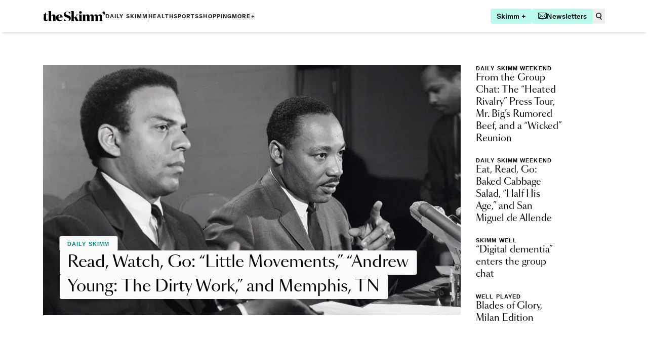

--- FILE ---
content_type: text/html; charset=utf-8
request_url: https://www.theskimm.com/
body_size: 16041
content:
<!DOCTYPE html><html lang="en"><head><meta charSet="utf-8" data-next-head=""/><meta name="viewport" content="width=device-width" data-next-head=""/><title data-next-head="">theSkimm - Your go-to for the info and tools you need to live your smartest life. | theSkimm</title><meta name="robots" content="index,follow" data-next-head=""/><meta name="description" content="theSkimm makes it easier to live smarter. Get all the info you need from AM to PM, wherever you are." data-next-head=""/><meta name="theme-color" content="#00b2a9" data-next-head=""/><meta name="twitter:card" content="summary_large_image" data-next-head=""/><meta name="twitter:site" content="@theskimm" data-next-head=""/><meta name="twitter:creator" content="@theskimm" data-next-head=""/><meta property="og:title" content="theSkimm - Your go-to for the info and tools you need to live your smartest life." data-next-head=""/><meta property="og:description" content="theSkimm makes it easier to live smarter. Join the millions who wake up with us every morning." data-next-head=""/><meta property="og:url" content="https://www.theskimm.com" data-next-head=""/><meta property="og:type" content="website" data-next-head=""/><meta property="og:image" content="https://asset.theskimm.com/4uMG6vf1W9BeMAFNoWaix8/d6d0ad6663e01c26b770e8e2c0918685/theSkimmShare_2.png?w=1200" data-next-head=""/><meta property="og:locale" content="en_US" data-next-head=""/><meta property="og:site_name" content="theSkimm" data-next-head=""/><link rel="canonical" href="https://www.theskimm.com" data-next-head=""/><script type="application/ld+json" data-next-head="">{"@context":"https://schema.org","@type":"WebSite","url":"https://www.theskimm.com","potentialAction":[{"@type":"SearchAction","target":"https://www.theskimm.com/search?searchTerm={search_term_string}","query-input":"required name=search_term_string"}]}</script><script type="application/ld+json" data-next-head="">{"@context":"https://schema.org","@type":"Organization","url":"https://www.theskimm.com","name":"theSkimm","logo":"https://asset.theskimm.com/4uMG6vf1W9BeMAFNoWaix8/d6d0ad6663e01c26b770e8e2c0918685/theSkimmShare_2.png"}</script><link rel="preload" as="image" imageSrcSet="/_next/image?url=https%3A%2F%2Fasset.theskimm.com%2F5IXJqPQVvjWaegvwycFs8%2Fd246f72ab7b5eed555f7f9550b4c1b08%2Fimage.png&amp;w=640&amp;q=75 640w, /_next/image?url=https%3A%2F%2Fasset.theskimm.com%2F5IXJqPQVvjWaegvwycFs8%2Fd246f72ab7b5eed555f7f9550b4c1b08%2Fimage.png&amp;w=750&amp;q=75 750w, /_next/image?url=https%3A%2F%2Fasset.theskimm.com%2F5IXJqPQVvjWaegvwycFs8%2Fd246f72ab7b5eed555f7f9550b4c1b08%2Fimage.png&amp;w=828&amp;q=75 828w, /_next/image?url=https%3A%2F%2Fasset.theskimm.com%2F5IXJqPQVvjWaegvwycFs8%2Fd246f72ab7b5eed555f7f9550b4c1b08%2Fimage.png&amp;w=1080&amp;q=75 1080w, /_next/image?url=https%3A%2F%2Fasset.theskimm.com%2F5IXJqPQVvjWaegvwycFs8%2Fd246f72ab7b5eed555f7f9550b4c1b08%2Fimage.png&amp;w=1200&amp;q=75 1200w, /_next/image?url=https%3A%2F%2Fasset.theskimm.com%2F5IXJqPQVvjWaegvwycFs8%2Fd246f72ab7b5eed555f7f9550b4c1b08%2Fimage.png&amp;w=1920&amp;q=75 1920w, /_next/image?url=https%3A%2F%2Fasset.theskimm.com%2F5IXJqPQVvjWaegvwycFs8%2Fd246f72ab7b5eed555f7f9550b4c1b08%2Fimage.png&amp;w=2048&amp;q=75 2048w, /_next/image?url=https%3A%2F%2Fasset.theskimm.com%2F5IXJqPQVvjWaegvwycFs8%2Fd246f72ab7b5eed555f7f9550b4c1b08%2Fimage.png&amp;w=3840&amp;q=75 3840w" imageSizes="(max-width: 768px) 100vw, 1000px" data-next-head=""/><link rel="manifest" type="application/json" href="/manifest.json"/><link rel="apple-touch-icon" href="/apple-touch-icon.png"/><link rel="apple-touch-icon" sizes="120x120" href="/apple-touch-icon-120x120.png"/><link rel="apple-touch-icon" sizes="152x152" href="/apple-touch-icon-152x152.png"/><link rel="alternate" type="application/rss+xml" title="RSS Feed for theSkimm.com" href="/rss/feed.xml"/><link rel="preload" href="/_next/static/media/2e18415878ad7694-s.p.woff2" as="font" type="font/woff2" crossorigin="anonymous" data-next-font="size-adjust"/><link rel="preload" href="/_next/static/media/e4f3c7f3cd5e5e30-s.p.woff2" as="font" type="font/woff2" crossorigin="anonymous" data-next-font="size-adjust"/><link rel="preload" href="/_next/static/media/8b689f0960df1c8c-s.p.woff2" as="font" type="font/woff2" crossorigin="anonymous" data-next-font="size-adjust"/><link rel="preload" href="/_next/static/media/5107814654d50901-s.p.woff2" as="font" type="font/woff2" crossorigin="anonymous" data-next-font="size-adjust"/><link rel="preload" href="/_next/static/media/84849c4485983ec0-s.p.woff2" as="font" type="font/woff2" crossorigin="anonymous" data-next-font="size-adjust"/><link rel="preload" href="/_next/static/media/0df063b45b5877b2-s.p.woff2" as="font" type="font/woff2" crossorigin="anonymous" data-next-font="size-adjust"/><link rel="preload" href="/_next/static/media/01750a40dcac25fe-s.p.otf" as="font" type="font/otf" crossorigin="anonymous" data-next-font="size-adjust"/><link rel="preload" href="/_next/static/media/12844369bc17594d-s.p.otf" as="font" type="font/otf" crossorigin="anonymous" data-next-font="size-adjust"/><link rel="preload" href="/_next/static/media/85c8ddbb76573f94-s.p.otf" as="font" type="font/otf" crossorigin="anonymous" data-next-font="size-adjust"/><link rel="preload" href="/_next/static/media/9c39e7d1e378b37a-s.p.otf" as="font" type="font/otf" crossorigin="anonymous" data-next-font="size-adjust"/><link rel="preload" href="/_next/static/media/506dceea7f8cda3d-s.p.otf" as="font" type="font/otf" crossorigin="anonymous" data-next-font="size-adjust"/><link rel="preload" href="/_next/static/media/f8d649038e90d19f-s.p.otf" as="font" type="font/otf" crossorigin="anonymous" data-next-font="size-adjust"/><link rel="preload" href="/_next/static/media/ea1bcae48f3f7eba-s.p.otf" as="font" type="font/otf" crossorigin="anonymous" data-next-font="size-adjust"/><script id="error-suppression" data-nscript="beforeInteractive">
              (function() {
                // Override global error handlers
                const originalOnError = window.onerror;
                window.onerror = function(message, source, lineno, colno, error) {
                  if (message && message.includes('addService')) {
                    return true; // Suppress the error
                  }
                  if (originalOnError) {
                    return originalOnError.apply(this, arguments);
                  }
                  return false;
                };
                
                // Override unhandled rejection handler
                const originalOnUnhandledRejection = window.onunhandledrejection;
                window.onunhandledrejection = function(event) {
                  if (event.reason && event.reason.toString().includes('addService')) {
                    event.preventDefault();
                    return true; // Suppress the error
                  }
                  if (originalOnUnhandledRejection) {
                    return originalOnUnhandledRejection.apply(this, arguments);
                  }
                  return false;
                };
                
                // Override console.error
                const originalConsoleError = console.error;
                console.error = function(...args) {
                  const errorString = args.join(' ');
                  if (errorString.includes('addService')) {
                    return; // Suppress the error
                  }
                  originalConsoleError.apply(console, args);
                };
              })();
            </script><link rel="preload" href="/_next/static/css/98ef60983bcf3add.css" as="style"/><link rel="stylesheet" href="/_next/static/css/98ef60983bcf3add.css" data-n-g=""/><link rel="preload" href="/_next/static/css/f8a688de73b78906.css" as="style"/><link rel="stylesheet" href="/_next/static/css/f8a688de73b78906.css" data-n-p=""/><link rel="preload" href="/_next/static/css/00a2fd69f3af83d4.css" as="style"/><link rel="stylesheet" href="/_next/static/css/00a2fd69f3af83d4.css"/><noscript data-n-css=""></noscript><script defer="" nomodule="" src="/_next/static/chunks/polyfills-42372ed130431b0a.js"></script><script id="aim-script" src="https://cdn.trustedcareaccess.com/libs/js/aim-skimm.js" defer="" data-nscript="beforeInteractive"></script><script defer="" src="/_next/static/chunks/4172.2d5a1219d524abf9.js"></script><script defer="" src="/_next/static/chunks/8762.b543dc3ed600bdce.js"></script><script defer="" src="/_next/static/chunks/8298.25a2d32cb5a8cd9f.js"></script><script defer="" src="/_next/static/chunks/6698.47f79a85a865dec5.js"></script><script defer="" src="/_next/static/chunks/2385-a5bee97a0f15e202.js"></script><script defer="" src="/_next/static/chunks/6024.37f3b50743598f51.js"></script><script src="/_next/static/chunks/webpack-4b340e0506c420ec.js" defer=""></script><script src="/_next/static/chunks/framework-b9fd9bcc3ecde907.js" defer=""></script><script src="/_next/static/chunks/main-a95baf08b1adca85.js" defer=""></script><script src="/_next/static/chunks/pages/_app-3828675488f8cfa4.js" defer=""></script><script src="/_next/static/chunks/2867-97a8914f2452a323.js" defer=""></script><script src="/_next/static/chunks/4587-5a5aac07c13b0203.js" defer=""></script><script src="/_next/static/chunks/2222-be19dff9f587dbfd.js" defer=""></script><script src="/_next/static/chunks/8584-961402380c7a4d6b.js" defer=""></script><script src="/_next/static/chunks/2113-ba0daeba947569f0.js" defer=""></script><script src="/_next/static/chunks/4614-dd93654be8470ef5.js" defer=""></script><script src="/_next/static/chunks/51-5d972f2a7ada16ef.js" defer=""></script><script src="/_next/static/chunks/9091-908681dc574f322d.js" defer=""></script><script src="/_next/static/chunks/6436-f40e1daf966699e5.js" defer=""></script><script src="/_next/static/chunks/3698-1b00dbdf489e1cd9.js" defer=""></script><script src="/_next/static/chunks/7718-77e432157040e155.js" defer=""></script><script src="/_next/static/chunks/7920-12a4d1c81ab6ebf6.js" defer=""></script><script src="/_next/static/chunks/6064-50d9d6891385cf90.js" defer=""></script><script src="/_next/static/chunks/1604-3e54ddae2218b5ec.js" defer=""></script><script src="/_next/static/chunks/pages/index-dab6b36d378ff521.js" defer=""></script><script src="/_next/static/jj3cj2jgN3CReMOpyAFEC/_buildManifest.js" defer=""></script><script src="/_next/static/jj3cj2jgN3CReMOpyAFEC/_ssgManifest.js" defer=""></script></head><body class="overflow-x-hidden overscroll-none"><div id="__next"><div class="theme group/drawer container __variable_368a28 __variable_761c1f __variable_b1af6b" data-nav-drawer-state="closed"><nav data-is-drawer-open="false" class="fixed left-0 z-50 flex min-h-[64px] w-full flex-col items-center bg-white shadow-nav data-[is-drawer-open=true]:h-full data-[is-drawer-open]:n-lg:h-auto"><div data-is-drawer-open="false" class="container w-full overflow-y-auto data-[is-drawer-open=true]:h-full data-[is-drawer-open]:n-lg:h-auto"><div class="sticky top-0 flex min-h-[64px] w-full items-center justify-between bg-white"><div class="flex h-full w-full items-center justify-between gap-24"><a role="link" class="BaseAnchor_clearStyles__PmfxR" href="/"><svg xmlns="http://www.w3.org/2000/svg" width="123" height="20" fill="none" viewBox="0 0 123 20"><path fill="#000000" fill-rule="evenodd" d="M24.684 10.972v5.865h-.005c0 1.736.079 2.079 1.235 2.817v.052H18.79v-.052c1.126-.729 1.205-1.077 1.205-2.812v-5.997c0-1.214-.524-2.188-1.754-2.188-1.308 0-2.25 1.105-2.25 3.472v4.708c0 1.734.078 2.076 1.23 2.813v.052H10.1v-.052c1.126-.73 1.205-1.077 1.205-2.813V2.924c0-1.763-.314-2.263-1.545-2.867V0h6.235v10.104c.654-2.366 2.329-3.682 4.553-3.682 2.827 0 4.135 1.999 4.135 4.55zm-17.062 6.76c1.203 0 1.989-1.053 2.329-2.867l.309.102c-.34 2.527-1.545 5-4.737 5-2.408 0-4.188-1.425-4.162-4.446l.052-8.178H0v-.29c2.695-.578 4.842-2.288 5.784-4.945h.262v4.577h3.926l-.131.658H6.05v8.284c0 1.342.524 2.104 1.57 2.104zM32.504 6.42c-3.743 0-6.858 2.656-6.858 6.785 0 4.288 3.089 6.76 6.83 6.76 2.985 0 5.34-1.605 6.1-4.418l-.184-.08c-.816 1.632-2.203 2.345-3.8 2.345-2.512 0-4.214-1.946-4.214-5.209H38.7c0-3.473-1.989-6.182-6.202-6.182l.005-.001zm0 .444c-1.361 0-2.042 2.078-2.094 5.18h3.795c0-2.944-.21-5.18-1.701-5.18zM48.598 7.97c-2.176-.685-4.057-1.421-4.057-3.551 0-1.815 1.387-2.867 3.14-2.867 2.722 0 4.397 1.973 5.993 4.792h.053l-.104-5.313-.006.005c-.413.34-.887.732-1.564.732-.442 0-.94-.131-1.515-.283-.788-.208-1.721-.454-2.856-.454-4.004 0-6.726 2.188-6.726 5.602 0 3.683 2.643 4.814 5.234 5.656.244.083.487.165.728.245 2.327.779 4.455 1.49 4.455 3.778 0 2.025-1.413 3.125-3.56 3.125-2.59 0-5.234-2.21-6.96-5.577h-.054l.472 6.102c.575-.446 1.126-.762 1.831-.762.46 0 .986.133 1.6.287.859.216 1.887.476 3.139.476 3.768 0 7.013-2.052 7.013-5.76-.001-4.243-3.188-5.257-6.01-6.155l-.246-.078zm27.987-5.39c0 1.419-1.152 2.524-2.67 2.524-1.492 0-2.618-1.103-2.618-2.525s1.126-2.5 2.618-2.5c1.518 0 2.67 1.08 2.67 2.5zm40.165 14.253v-5.865c0-2.551-1.231-4.55-4.057-4.55-2.217 0-3.706 1.306-4.312 3.657-.265-2.11-1.514-3.657-4.001-3.657-2.217 0-3.707 1.307-4.312 3.66-.265-2.111-1.515-3.66-4.003-3.66-2.225 0-3.716 1.314-4.319 3.682-.235-2.13-1.544-3.682-4.004-3.682-2.224 0-3.69 1.314-4.292 3.682V6.681h-6.073v.052c1.23.71 1.387 1.078 1.387 2.867v7.233c0 1.732-.078 2.076-1.22 2.813-1.14-.73-1.221-1.077-1.221-2.813V6.681H65.509v.052c.519.185.864.578.864 1.078.026.447-.235.973-.838 1.553l-2.329 2.235c-.68.657-1.126.762-1.858.762h-.503V0h-6.227v.053c1.23.604 1.544 1.104 1.544 2.867v13.913c0 1.736-.078 2.077-1.203 2.813v.052h7.118v-.052c-1.151-.738-1.23-1.08-1.23-2.813v-3.971h.34c.446 0 .655.184.916.684l2.147 4.286c.392.737.518 1.421.445 1.868h19.984v-.052c-1.151-.738-1.23-1.08-1.23-2.813v-4.71c0-2.367.811-3.472 2.04-3.472 1.23 0 1.598.973 1.598 2.188v5.992c0 1.736-.079 2.077-1.204 2.813v.052h7.119v-.052c-1.126-.738-1.23-1.08-1.23-2.813v-4.708c0-2.367.837-3.472 2.041-3.472 1.23 0 1.622.973 1.622 2.188v5.992c0 1.736-.078 2.077-1.23 2.813v.052h7.146v-.052c-1.152-.738-1.23-1.08-1.23-2.813V11.3c.177-1.797.949-2.643 2.003-2.643 1.23 0 1.622.973 1.622 2.188v5.988c0 1.736-.078 2.077-1.23 2.813v.052h7.15v-.052c-1.151-.738-1.23-1.08-1.23-2.813V11.3c.177-1.797.949-2.643 2.003-2.643 1.23 0 1.623.973 1.623 2.188v5.99c0 1.735-.079 2.076-1.231 2.812v.052h7.146v-.052c-1.148-.736-1.227-1.077-1.227-2.813zm-45.915 2.52c.744-.567.803-1.03.803-2.52V9.595c0-1.721-.146-2.127-1.254-2.789-1.59.521-2.472 1.134-3.517 2.084l-1.492 1.446 3.167 6.1c.59 1.12 1.337 2.216 2.293 2.917z" clip-rule="evenodd"></path><path fill="#000" d="M119.824.657c-1.387 0-2.459.974-2.459 2.368 0 1.562 1.14 2.181 2.182 2.181.532 0 1.037-.16 1.367-.437.036.155.054.313.055.473 0 1.334-1.323 2.291-2.472 2.599l.16.49c2.731-.556 3.963-2.653 3.963-4.514.003-1.675-.997-3.16-2.796-3.16z"></path></svg></a><div class="flex w-full items-center justify-end"><ul data-is-drawer-open="false" class="hidden w-full items-center gap-24 data-[is-drawer-open=false]:n-lg:flex" aria-label="verticals-header"><li class="heading-xs hover:text-warm-teal "><a role="link" class="BaseAnchor_clearStyles__PmfxR" href="/news">Daily Skimm</a></li><div class="h-24 w-[1px] bg-gray-500"></div><li class="heading-xs hover:text-warm-teal "><a role="link" class="BaseAnchor_clearStyles__PmfxR" href="/health">Health</a></li><li class="heading-xs hover:text-warm-teal "><a role="link" class="BaseAnchor_clearStyles__PmfxR" href="/sports">Sports</a></li><li class="heading-xs hover:text-warm-teal "><a role="link" class="BaseAnchor_clearStyles__PmfxR" href="/shopping">Shopping</a></li><button class="heading-xs hover:text-warm-teal" type="button">MORE+</button></ul><div class="flex items-center"><div class="hidden n-lg:flex n-lg:items-center"><div class="flex gap-12"><a target="_blank" class="flex gap-8 rounded bg-highlight-teal px-[12px] py-[8px] transition-colors hover:bg-pop-of-teal" href="https://plus.theskimm.com/skimm-plus-get-ahead-in-life-without-sacrificing-your-time-3-5?utm_source=skimm_web&amp;utm_medium=web"><span class="button-text whitespace-nowrap text-black">Skimm +</span></a><a class="flex gap-8 rounded bg-highlight-teal px-[12px] py-[8px] transition-colors hover:bg-pop-of-teal" href="/newsletters"><svg xmlns="http://www.w3.org/2000/svg" width="17" height="12" viewBox="0 0 17 12"><path fill="#000" d="M15.143.24H1.853c-.427 0-.837.172-1.139.477a1.635 1.635 0 00-.473 1.15v8.267c0 .431.17.845.473 1.15.302.304.712.476 1.14.476h13.289c.427 0 .837-.172 1.14-.477.302-.304.472-.718.472-1.149V1.866c0-.43-.17-.844-.473-1.149a1.608 1.608 0 00-1.14-.477zm0 .457c.23 0 .455.07.646.2l-5.096 5.14a3.095 3.095 0 01-2.195.914c-.823 0-1.612-.329-2.195-.915L1.208.897c.19-.13.416-.199.646-.199h13.289zM.694 10.134V1.866c0-.23.067-.454.194-.645l4.79 4.83-4.749 4.788a1.17 1.17 0 01-.235-.705zm1.16 1.17c-.206 0-.408-.056-.585-.16l4.73-4.77a3.546 3.546 0 002.499 1.033c.935 0 1.833-.371 2.5-1.033l4.729 4.77c-.177.104-.38.16-.585.16H1.853zm14.448-1.17c0 .255-.082.502-.235.705l-4.749-4.788 4.79-4.83c.127.19.194.416.194.645v8.268z"></path><path fill="#000" fill-rule="evenodd" d="M1.856 0h13.288c.494 0 .966.199 1.314.549.347.35.541.824.542 1.317v8.268c0 .493-.195.967-.542 1.317-.348.35-.82.548-1.313.549H1.855c-.493 0-.965-.198-1.313-.549A1.873 1.873 0 010 10.134V1.866C0 1.373.195.9.542.55M1.855 11.52zm0 .023h13.289zm0-.023h13.289v-.217m-14.2-.135a1.373 1.373 0 00.911.352m0-11.52C1.363 0 .89.199.543.549zm13.29.937L1.854.938a.9.9 0 00-.234.03l4.857 4.9a2.85 2.85 0 002.021.843 2.85 2.85 0 002.022-.843l4.859-4.9a.898.898 0 00-.236-.03zM.965 1.641a.934.934 0 00-.027.225v8.268c0 .104.017.207.05.303l4.35-4.386L.967 1.64zM11.66 6.05l4.374-4.41a.93.93 0 01.027.225v8.268a.938.938 0 01-.05.303l-4.35-4.386zm-5.653.658L1.703 11.05a.89.89 0 00.152.013h13.289a.894.894 0 00.152-.013l-4.304-4.34a3.788 3.788 0 01-4.985 0z" clip-rule="evenodd"></path></svg><span class="button-text whitespace-nowrap text-black">Newsletters</span></a><button type="button" class="group" data-is-open="false"><svg xmlns="http://www.w3.org/2000/svg" width="24" height="24" fill="none" viewBox="0 0 24 24"><rect width="24" height="24" fill="#EFF3F2" rx="12" class="hidden group-data-[is-open=true]:block"></rect><path class="fill-gray-800 transition-colors group-data-[is-open=true]:fill-gray-600 group-hover:group-data-[is-open=false]:fill-warm-teal" d="M11.604 16.199c.8 0 1.59-.172 2.317-.504l2.053 2.91a.933.933 0 101.526-1.076l-2.032-2.881a5.6 5.6 0 10-3.863 1.551zm0-9.332a3.733 3.733 0 110 7.466 3.733 3.733 0 010-7.466z"></path></svg></button></div></div><div class="flex n-lg:hidden"><button class="text-xs font-bold uppercase tracking-6 focus:outline-none" type="button">Menu</button></div></div></div></div></div></div></nav><div class="relative pt-64"><div class=""><div class="webpage"><div class="my-64 md:my-32 sm:my-32 md:my-64 sm:my-64 sm:mt-0 " id="component-44RCL93C9fHNx4iPV2qh8U"><div class="grid w-full max-w-[1280px] grid-cols-2 gap-col n-md:grid-cols-6 n-lg:grid-cols-12"><div class="col-span-2 n-md:col-span-6 n-lg:col-span-9"><ul><li><a role="link" class="BaseAnchor_clearStyles__PmfxR" href="/newsletter/daily-skimm/Little-Movements-Andrew-Young-Dirty-Work-Memphis"><div class="relative sm:full-bleed"><div class="relative n-md:w-full"><img alt="Andrew Young and Martin Luther King Jr." width="1920" height="1152" decoding="async" data-nimg="1" class="aspect-[5/3] object-cover" style="color:transparent" sizes="(max-width: 768px) 100vw, 1000px" srcSet="/_next/image?url=https%3A%2F%2Fasset.theskimm.com%2F5IXJqPQVvjWaegvwycFs8%2Fd246f72ab7b5eed555f7f9550b4c1b08%2Fimage.png&amp;w=640&amp;q=75 640w, /_next/image?url=https%3A%2F%2Fasset.theskimm.com%2F5IXJqPQVvjWaegvwycFs8%2Fd246f72ab7b5eed555f7f9550b4c1b08%2Fimage.png&amp;w=750&amp;q=75 750w, /_next/image?url=https%3A%2F%2Fasset.theskimm.com%2F5IXJqPQVvjWaegvwycFs8%2Fd246f72ab7b5eed555f7f9550b4c1b08%2Fimage.png&amp;w=828&amp;q=75 828w, /_next/image?url=https%3A%2F%2Fasset.theskimm.com%2F5IXJqPQVvjWaegvwycFs8%2Fd246f72ab7b5eed555f7f9550b4c1b08%2Fimage.png&amp;w=1080&amp;q=75 1080w, /_next/image?url=https%3A%2F%2Fasset.theskimm.com%2F5IXJqPQVvjWaegvwycFs8%2Fd246f72ab7b5eed555f7f9550b4c1b08%2Fimage.png&amp;w=1200&amp;q=75 1200w, /_next/image?url=https%3A%2F%2Fasset.theskimm.com%2F5IXJqPQVvjWaegvwycFs8%2Fd246f72ab7b5eed555f7f9550b4c1b08%2Fimage.png&amp;w=1920&amp;q=75 1920w, /_next/image?url=https%3A%2F%2Fasset.theskimm.com%2F5IXJqPQVvjWaegvwycFs8%2Fd246f72ab7b5eed555f7f9550b4c1b08%2Fimage.png&amp;w=2048&amp;q=75 2048w, /_next/image?url=https%3A%2F%2Fasset.theskimm.com%2F5IXJqPQVvjWaegvwycFs8%2Fd246f72ab7b5eed555f7f9550b4c1b08%2Fimage.png&amp;w=3840&amp;q=75 3840w" src="/_next/image?url=https%3A%2F%2Fasset.theskimm.com%2F5IXJqPQVvjWaegvwycFs8%2Fd246f72ab7b5eed555f7f9550b4c1b08%2Fimage.png&amp;w=3840&amp;q=75"/></div><div class="absolute bottom-[24px] left-1/2 w-full max-w-[calc(100%-32px)] -translate-x-1/2 data-[is-sponsored=true]:bottom-[56px] children:inline children:rounded children:bg-accent-light children:px-12 children:py-8 n-lg:bottom-32 n-lg:max-w-[calc(100%-64px)] n-lg:data-[is-sponsored=true]:bottom-[64px] n-lg:children:px-16" data-is-sponsored="false"><span class="category absolute left-0 top-0 translate-y-[-95%] text-warm-teal">Daily Skimm</span><h2 class="heading-md font-normal leading-32 n-lg:display-sm n-lg:leading-48" style="box-decoration-break:clone;-webkit-box-decoration-break:clone">Read, Watch, Go: “Little Movements,” “Andrew Young: The Dirty Work,” and Memphis, TN</h2></div></div></a></li></ul></div><div class="col-span-2 n-md:col-span-6 n-lg:col-span-3"><ul class="grid grid-cols-1 gap-24 n-md:grid-cols-2 n-lg:grid-cols-1"><li class="n-lg:[&amp;:nth-child(n+5)]:hidden"><a role="link" class="BaseAnchor_clearStyles__PmfxR" href="/newsletter/daily-skimm/Heated-Rivalry-Hudson-Williams-Connor-Storrie-Chris-Noth-Sarah-Jessica-Parker"><div class="group flex justify-between"><div class="flex w-2/3 flex-col justify-center gap-8"><p class="category">Daily Skimm Weekend</p><h3 class="heading-md group-hover:underline group-hover:underline-offset-1">From the Group Chat: The “Heated Rivalry” Press Tour, Mr. Big’s Rumored Beef, and a “Wicked” Reunion</h3></div><div class="h-64 w-64 self-center"><div class="relative aspect-square n-md:w-full"><img alt="Hudson Williams and Connor Storrie" loading="lazy" decoding="async" data-nimg="fill" class="object-cover" style="position:absolute;height:100%;width:100%;left:0;top:0;right:0;bottom:0;color:transparent" sizes="128px" srcSet="/_next/image?url=https%3A%2F%2Fasset.theskimm.com%2F5obNbRueV6DhyenkQPz7h4%2F8b837c096561e6174bebe5d05b837a01%2FSingle_Image_rounded_5.jpg&amp;w=16&amp;q=75 16w, /_next/image?url=https%3A%2F%2Fasset.theskimm.com%2F5obNbRueV6DhyenkQPz7h4%2F8b837c096561e6174bebe5d05b837a01%2FSingle_Image_rounded_5.jpg&amp;w=32&amp;q=75 32w, /_next/image?url=https%3A%2F%2Fasset.theskimm.com%2F5obNbRueV6DhyenkQPz7h4%2F8b837c096561e6174bebe5d05b837a01%2FSingle_Image_rounded_5.jpg&amp;w=48&amp;q=75 48w, /_next/image?url=https%3A%2F%2Fasset.theskimm.com%2F5obNbRueV6DhyenkQPz7h4%2F8b837c096561e6174bebe5d05b837a01%2FSingle_Image_rounded_5.jpg&amp;w=64&amp;q=75 64w, /_next/image?url=https%3A%2F%2Fasset.theskimm.com%2F5obNbRueV6DhyenkQPz7h4%2F8b837c096561e6174bebe5d05b837a01%2FSingle_Image_rounded_5.jpg&amp;w=96&amp;q=75 96w, /_next/image?url=https%3A%2F%2Fasset.theskimm.com%2F5obNbRueV6DhyenkQPz7h4%2F8b837c096561e6174bebe5d05b837a01%2FSingle_Image_rounded_5.jpg&amp;w=128&amp;q=75 128w, /_next/image?url=https%3A%2F%2Fasset.theskimm.com%2F5obNbRueV6DhyenkQPz7h4%2F8b837c096561e6174bebe5d05b837a01%2FSingle_Image_rounded_5.jpg&amp;w=256&amp;q=75 256w, /_next/image?url=https%3A%2F%2Fasset.theskimm.com%2F5obNbRueV6DhyenkQPz7h4%2F8b837c096561e6174bebe5d05b837a01%2FSingle_Image_rounded_5.jpg&amp;w=384&amp;q=75 384w, /_next/image?url=https%3A%2F%2Fasset.theskimm.com%2F5obNbRueV6DhyenkQPz7h4%2F8b837c096561e6174bebe5d05b837a01%2FSingle_Image_rounded_5.jpg&amp;w=640&amp;q=75 640w, /_next/image?url=https%3A%2F%2Fasset.theskimm.com%2F5obNbRueV6DhyenkQPz7h4%2F8b837c096561e6174bebe5d05b837a01%2FSingle_Image_rounded_5.jpg&amp;w=750&amp;q=75 750w, /_next/image?url=https%3A%2F%2Fasset.theskimm.com%2F5obNbRueV6DhyenkQPz7h4%2F8b837c096561e6174bebe5d05b837a01%2FSingle_Image_rounded_5.jpg&amp;w=828&amp;q=75 828w, /_next/image?url=https%3A%2F%2Fasset.theskimm.com%2F5obNbRueV6DhyenkQPz7h4%2F8b837c096561e6174bebe5d05b837a01%2FSingle_Image_rounded_5.jpg&amp;w=1080&amp;q=75 1080w, /_next/image?url=https%3A%2F%2Fasset.theskimm.com%2F5obNbRueV6DhyenkQPz7h4%2F8b837c096561e6174bebe5d05b837a01%2FSingle_Image_rounded_5.jpg&amp;w=1200&amp;q=75 1200w, /_next/image?url=https%3A%2F%2Fasset.theskimm.com%2F5obNbRueV6DhyenkQPz7h4%2F8b837c096561e6174bebe5d05b837a01%2FSingle_Image_rounded_5.jpg&amp;w=1920&amp;q=75 1920w, /_next/image?url=https%3A%2F%2Fasset.theskimm.com%2F5obNbRueV6DhyenkQPz7h4%2F8b837c096561e6174bebe5d05b837a01%2FSingle_Image_rounded_5.jpg&amp;w=2048&amp;q=75 2048w, /_next/image?url=https%3A%2F%2Fasset.theskimm.com%2F5obNbRueV6DhyenkQPz7h4%2F8b837c096561e6174bebe5d05b837a01%2FSingle_Image_rounded_5.jpg&amp;w=3840&amp;q=75 3840w" src="/_next/image?url=https%3A%2F%2Fasset.theskimm.com%2F5obNbRueV6DhyenkQPz7h4%2F8b837c096561e6174bebe5d05b837a01%2FSingle_Image_rounded_5.jpg&amp;w=3840&amp;q=75"/></div></div></div></a></li><li class="n-lg:[&amp;:nth-child(n+5)]:hidden"><a role="link" class="BaseAnchor_clearStyles__PmfxR" href="/newsletter/daily-skimm/baked-cabbage-salad-half-his-age-san-miguel-de-allende"><div class="group flex justify-between"><div class="flex w-2/3 flex-col justify-center gap-8"><p class="category">Daily Skimm Weekend</p><h3 class="heading-md group-hover:underline group-hover:underline-offset-1">Eat, Read, Go: Baked Cabbage Salad, “Half His Age,” and San Miguel de Allende</h3></div><div class="h-64 w-64 self-center"><div class="relative aspect-square n-md:w-full"><img alt="Justine Doiron&#x27;s Baked Cabbage Salad with Winter Romesco" loading="lazy" decoding="async" data-nimg="fill" class="object-cover" style="position:absolute;height:100%;width:100%;left:0;top:0;right:0;bottom:0;color:transparent" sizes="128px" srcSet="/_next/image?url=https%3A%2F%2Fasset.theskimm.com%2F56RdpCuZY1W4nn1Tph1N41%2F71d4c540730a7e860af3da297a9b0cab%2FImage.png&amp;w=16&amp;q=75 16w, /_next/image?url=https%3A%2F%2Fasset.theskimm.com%2F56RdpCuZY1W4nn1Tph1N41%2F71d4c540730a7e860af3da297a9b0cab%2FImage.png&amp;w=32&amp;q=75 32w, /_next/image?url=https%3A%2F%2Fasset.theskimm.com%2F56RdpCuZY1W4nn1Tph1N41%2F71d4c540730a7e860af3da297a9b0cab%2FImage.png&amp;w=48&amp;q=75 48w, /_next/image?url=https%3A%2F%2Fasset.theskimm.com%2F56RdpCuZY1W4nn1Tph1N41%2F71d4c540730a7e860af3da297a9b0cab%2FImage.png&amp;w=64&amp;q=75 64w, /_next/image?url=https%3A%2F%2Fasset.theskimm.com%2F56RdpCuZY1W4nn1Tph1N41%2F71d4c540730a7e860af3da297a9b0cab%2FImage.png&amp;w=96&amp;q=75 96w, /_next/image?url=https%3A%2F%2Fasset.theskimm.com%2F56RdpCuZY1W4nn1Tph1N41%2F71d4c540730a7e860af3da297a9b0cab%2FImage.png&amp;w=128&amp;q=75 128w, /_next/image?url=https%3A%2F%2Fasset.theskimm.com%2F56RdpCuZY1W4nn1Tph1N41%2F71d4c540730a7e860af3da297a9b0cab%2FImage.png&amp;w=256&amp;q=75 256w, /_next/image?url=https%3A%2F%2Fasset.theskimm.com%2F56RdpCuZY1W4nn1Tph1N41%2F71d4c540730a7e860af3da297a9b0cab%2FImage.png&amp;w=384&amp;q=75 384w, /_next/image?url=https%3A%2F%2Fasset.theskimm.com%2F56RdpCuZY1W4nn1Tph1N41%2F71d4c540730a7e860af3da297a9b0cab%2FImage.png&amp;w=640&amp;q=75 640w, /_next/image?url=https%3A%2F%2Fasset.theskimm.com%2F56RdpCuZY1W4nn1Tph1N41%2F71d4c540730a7e860af3da297a9b0cab%2FImage.png&amp;w=750&amp;q=75 750w, /_next/image?url=https%3A%2F%2Fasset.theskimm.com%2F56RdpCuZY1W4nn1Tph1N41%2F71d4c540730a7e860af3da297a9b0cab%2FImage.png&amp;w=828&amp;q=75 828w, /_next/image?url=https%3A%2F%2Fasset.theskimm.com%2F56RdpCuZY1W4nn1Tph1N41%2F71d4c540730a7e860af3da297a9b0cab%2FImage.png&amp;w=1080&amp;q=75 1080w, /_next/image?url=https%3A%2F%2Fasset.theskimm.com%2F56RdpCuZY1W4nn1Tph1N41%2F71d4c540730a7e860af3da297a9b0cab%2FImage.png&amp;w=1200&amp;q=75 1200w, /_next/image?url=https%3A%2F%2Fasset.theskimm.com%2F56RdpCuZY1W4nn1Tph1N41%2F71d4c540730a7e860af3da297a9b0cab%2FImage.png&amp;w=1920&amp;q=75 1920w, /_next/image?url=https%3A%2F%2Fasset.theskimm.com%2F56RdpCuZY1W4nn1Tph1N41%2F71d4c540730a7e860af3da297a9b0cab%2FImage.png&amp;w=2048&amp;q=75 2048w, /_next/image?url=https%3A%2F%2Fasset.theskimm.com%2F56RdpCuZY1W4nn1Tph1N41%2F71d4c540730a7e860af3da297a9b0cab%2FImage.png&amp;w=3840&amp;q=75 3840w" src="/_next/image?url=https%3A%2F%2Fasset.theskimm.com%2F56RdpCuZY1W4nn1Tph1N41%2F71d4c540730a7e860af3da297a9b0cab%2FImage.png&amp;w=3840&amp;q=75"/></div></div></div></a></li><li class="n-lg:[&amp;:nth-child(n+5)]:hidden"><a role="link" class="BaseAnchor_clearStyles__PmfxR" href="/newsletter/skimm-well/digital-dementia-AI-health"><div class="group flex justify-between"><div class="flex w-2/3 flex-col justify-center gap-8"><p class="category">Skimm Well</p><h3 class="heading-md group-hover:underline group-hover:underline-offset-1">“Digital dementia” enters the group chat </h3></div><div class="h-64 w-64 self-center"><div class="relative aspect-square n-md:w-full"><img alt="lettuce" loading="lazy" decoding="async" data-nimg="fill" class="object-cover" style="position:absolute;height:100%;width:100%;left:0;top:0;right:0;bottom:0;color:transparent" sizes="128px" srcSet="/_next/image?url=https%3A%2F%2Fasset.theskimm.com%2F3dnpkRCk4tk4brf0dgfhkv%2Fe076a6290f2e71af1a2f90aca7998bf6%2F1.14_Header.jpg&amp;w=16&amp;q=75 16w, /_next/image?url=https%3A%2F%2Fasset.theskimm.com%2F3dnpkRCk4tk4brf0dgfhkv%2Fe076a6290f2e71af1a2f90aca7998bf6%2F1.14_Header.jpg&amp;w=32&amp;q=75 32w, /_next/image?url=https%3A%2F%2Fasset.theskimm.com%2F3dnpkRCk4tk4brf0dgfhkv%2Fe076a6290f2e71af1a2f90aca7998bf6%2F1.14_Header.jpg&amp;w=48&amp;q=75 48w, /_next/image?url=https%3A%2F%2Fasset.theskimm.com%2F3dnpkRCk4tk4brf0dgfhkv%2Fe076a6290f2e71af1a2f90aca7998bf6%2F1.14_Header.jpg&amp;w=64&amp;q=75 64w, /_next/image?url=https%3A%2F%2Fasset.theskimm.com%2F3dnpkRCk4tk4brf0dgfhkv%2Fe076a6290f2e71af1a2f90aca7998bf6%2F1.14_Header.jpg&amp;w=96&amp;q=75 96w, /_next/image?url=https%3A%2F%2Fasset.theskimm.com%2F3dnpkRCk4tk4brf0dgfhkv%2Fe076a6290f2e71af1a2f90aca7998bf6%2F1.14_Header.jpg&amp;w=128&amp;q=75 128w, /_next/image?url=https%3A%2F%2Fasset.theskimm.com%2F3dnpkRCk4tk4brf0dgfhkv%2Fe076a6290f2e71af1a2f90aca7998bf6%2F1.14_Header.jpg&amp;w=256&amp;q=75 256w, /_next/image?url=https%3A%2F%2Fasset.theskimm.com%2F3dnpkRCk4tk4brf0dgfhkv%2Fe076a6290f2e71af1a2f90aca7998bf6%2F1.14_Header.jpg&amp;w=384&amp;q=75 384w, /_next/image?url=https%3A%2F%2Fasset.theskimm.com%2F3dnpkRCk4tk4brf0dgfhkv%2Fe076a6290f2e71af1a2f90aca7998bf6%2F1.14_Header.jpg&amp;w=640&amp;q=75 640w, /_next/image?url=https%3A%2F%2Fasset.theskimm.com%2F3dnpkRCk4tk4brf0dgfhkv%2Fe076a6290f2e71af1a2f90aca7998bf6%2F1.14_Header.jpg&amp;w=750&amp;q=75 750w, /_next/image?url=https%3A%2F%2Fasset.theskimm.com%2F3dnpkRCk4tk4brf0dgfhkv%2Fe076a6290f2e71af1a2f90aca7998bf6%2F1.14_Header.jpg&amp;w=828&amp;q=75 828w, /_next/image?url=https%3A%2F%2Fasset.theskimm.com%2F3dnpkRCk4tk4brf0dgfhkv%2Fe076a6290f2e71af1a2f90aca7998bf6%2F1.14_Header.jpg&amp;w=1080&amp;q=75 1080w, /_next/image?url=https%3A%2F%2Fasset.theskimm.com%2F3dnpkRCk4tk4brf0dgfhkv%2Fe076a6290f2e71af1a2f90aca7998bf6%2F1.14_Header.jpg&amp;w=1200&amp;q=75 1200w, /_next/image?url=https%3A%2F%2Fasset.theskimm.com%2F3dnpkRCk4tk4brf0dgfhkv%2Fe076a6290f2e71af1a2f90aca7998bf6%2F1.14_Header.jpg&amp;w=1920&amp;q=75 1920w, /_next/image?url=https%3A%2F%2Fasset.theskimm.com%2F3dnpkRCk4tk4brf0dgfhkv%2Fe076a6290f2e71af1a2f90aca7998bf6%2F1.14_Header.jpg&amp;w=2048&amp;q=75 2048w, /_next/image?url=https%3A%2F%2Fasset.theskimm.com%2F3dnpkRCk4tk4brf0dgfhkv%2Fe076a6290f2e71af1a2f90aca7998bf6%2F1.14_Header.jpg&amp;w=3840&amp;q=75 3840w" src="/_next/image?url=https%3A%2F%2Fasset.theskimm.com%2F3dnpkRCk4tk4brf0dgfhkv%2Fe076a6290f2e71af1a2f90aca7998bf6%2F1.14_Header.jpg&amp;w=3840&amp;q=75"/></div></div></div></a></li><li class="n-lg:[&amp;:nth-child(n+5)]:hidden"><a role="link" class="BaseAnchor_clearStyles__PmfxR" href="/newsletter/well_played/skimm-sports-newsletter-1-14-2026"><div class="group flex justify-between"><div class="flex w-2/3 flex-col justify-center gap-8"><p class="category">Well Played</p><h3 class="heading-md group-hover:underline group-hover:underline-offset-1">Blades of Glory, Milan Edition </h3></div><div class="h-64 w-64 self-center"><div class="relative aspect-square n-md:w-full"><img alt="US Figure Skating" loading="lazy" decoding="async" data-nimg="fill" class="object-cover" style="position:absolute;height:100%;width:100%;left:0;top:0;right:0;bottom:0;color:transparent" sizes="128px" srcSet="/_next/image?url=https%3A%2F%2Fasset.theskimm.com%2F6NYh2VxpqUetPHmt8dhHGF%2F0b0d5955f61a6a0ca32f151cb94f5445%2FGettyImages-2255485732.jpg&amp;w=16&amp;q=75 16w, /_next/image?url=https%3A%2F%2Fasset.theskimm.com%2F6NYh2VxpqUetPHmt8dhHGF%2F0b0d5955f61a6a0ca32f151cb94f5445%2FGettyImages-2255485732.jpg&amp;w=32&amp;q=75 32w, /_next/image?url=https%3A%2F%2Fasset.theskimm.com%2F6NYh2VxpqUetPHmt8dhHGF%2F0b0d5955f61a6a0ca32f151cb94f5445%2FGettyImages-2255485732.jpg&amp;w=48&amp;q=75 48w, /_next/image?url=https%3A%2F%2Fasset.theskimm.com%2F6NYh2VxpqUetPHmt8dhHGF%2F0b0d5955f61a6a0ca32f151cb94f5445%2FGettyImages-2255485732.jpg&amp;w=64&amp;q=75 64w, /_next/image?url=https%3A%2F%2Fasset.theskimm.com%2F6NYh2VxpqUetPHmt8dhHGF%2F0b0d5955f61a6a0ca32f151cb94f5445%2FGettyImages-2255485732.jpg&amp;w=96&amp;q=75 96w, /_next/image?url=https%3A%2F%2Fasset.theskimm.com%2F6NYh2VxpqUetPHmt8dhHGF%2F0b0d5955f61a6a0ca32f151cb94f5445%2FGettyImages-2255485732.jpg&amp;w=128&amp;q=75 128w, /_next/image?url=https%3A%2F%2Fasset.theskimm.com%2F6NYh2VxpqUetPHmt8dhHGF%2F0b0d5955f61a6a0ca32f151cb94f5445%2FGettyImages-2255485732.jpg&amp;w=256&amp;q=75 256w, /_next/image?url=https%3A%2F%2Fasset.theskimm.com%2F6NYh2VxpqUetPHmt8dhHGF%2F0b0d5955f61a6a0ca32f151cb94f5445%2FGettyImages-2255485732.jpg&amp;w=384&amp;q=75 384w, /_next/image?url=https%3A%2F%2Fasset.theskimm.com%2F6NYh2VxpqUetPHmt8dhHGF%2F0b0d5955f61a6a0ca32f151cb94f5445%2FGettyImages-2255485732.jpg&amp;w=640&amp;q=75 640w, /_next/image?url=https%3A%2F%2Fasset.theskimm.com%2F6NYh2VxpqUetPHmt8dhHGF%2F0b0d5955f61a6a0ca32f151cb94f5445%2FGettyImages-2255485732.jpg&amp;w=750&amp;q=75 750w, /_next/image?url=https%3A%2F%2Fasset.theskimm.com%2F6NYh2VxpqUetPHmt8dhHGF%2F0b0d5955f61a6a0ca32f151cb94f5445%2FGettyImages-2255485732.jpg&amp;w=828&amp;q=75 828w, /_next/image?url=https%3A%2F%2Fasset.theskimm.com%2F6NYh2VxpqUetPHmt8dhHGF%2F0b0d5955f61a6a0ca32f151cb94f5445%2FGettyImages-2255485732.jpg&amp;w=1080&amp;q=75 1080w, /_next/image?url=https%3A%2F%2Fasset.theskimm.com%2F6NYh2VxpqUetPHmt8dhHGF%2F0b0d5955f61a6a0ca32f151cb94f5445%2FGettyImages-2255485732.jpg&amp;w=1200&amp;q=75 1200w, /_next/image?url=https%3A%2F%2Fasset.theskimm.com%2F6NYh2VxpqUetPHmt8dhHGF%2F0b0d5955f61a6a0ca32f151cb94f5445%2FGettyImages-2255485732.jpg&amp;w=1920&amp;q=75 1920w, /_next/image?url=https%3A%2F%2Fasset.theskimm.com%2F6NYh2VxpqUetPHmt8dhHGF%2F0b0d5955f61a6a0ca32f151cb94f5445%2FGettyImages-2255485732.jpg&amp;w=2048&amp;q=75 2048w, /_next/image?url=https%3A%2F%2Fasset.theskimm.com%2F6NYh2VxpqUetPHmt8dhHGF%2F0b0d5955f61a6a0ca32f151cb94f5445%2FGettyImages-2255485732.jpg&amp;w=3840&amp;q=75 3840w" src="/_next/image?url=https%3A%2F%2Fasset.theskimm.com%2F6NYh2VxpqUetPHmt8dhHGF%2F0b0d5955f61a6a0ca32f151cb94f5445%2FGettyImages-2255485732.jpg&amp;w=3840&amp;q=75"/></div></div></div></a></li></ul></div></div></div><div class="my-64 md:my-32 sm:my-32 md:my-64 sm:my-64 single-item-feature--homepage signup-unit--homepage" id="component-6fSH3IScVLxh5nfFyJ6xmk"><div id="daily-skimm" class="items-center px-32 pt-64 pb-64  single-line-subscribe flex flex-col  gap-16" style="background-color:#ffffff"><div class="flex flex-col items-center justify-center gap-4 sm:gap-8"><div class="flex flex-col gap-16 text-center"><div class="flex flex-col gap-16"><h2 class="display-sm ">Sign Up for the Daily Skimm</h2><p class="text-base leading-base ">Delivered to your inbox every morning and prepares you for your day in minutes.</p></div></div><div class="w-full mx-auto"><div class="flex justify-center"><form action="#" class="relative flex flex-1 flex-wrap" novalidate=""><label for="email" class="Input_labelText___q_1E Input_labelSingle__4gSO4 "><input name="email" class="Input_input__jvCqw Input_inputSingle__ZHS8s" placeholder="Enter your email" autoComplete="on" value=""/></label><button class="newsletter-subscribe Button_buttonInline__pYt6w Button_primary__ZZz35 Button_button__nGS0H " type="submit">Subscribe</button></form></div></div></div></div></div><div class="my-64 md:my-32 sm:my-32 md:my-64 sm:my-64 " id="component-2Oeq1XLG2Bqyrok9proeD2"><img class="LoadingSpinner_loadingSpinner___lSSv" src="https://images.ctfassets.net/6g4gfm8wk7b6/1rkgY1H9piSuu8e2uiYMSm/71e2452dc0795f4aff54d4ae0596722a/teal-spinner.svg" alt="Loading Spinner"/></div><div class="my-64 md:my-32 sm:my-32 md:my-64 sm:my-64 " id="component-undefined"><a href="https://plus.theskimm.com/join" class="block"><div class="relative "><div class="inset-0 hidden n-md:block"><img src="https://asset.theskimm.com/7rWLcqIHc5WjE61qliAjzz/5fceee0ef06a8d9cfb9e911eb6f1616d/Skimm__House_Ad_Inline_Banner_Desktop_Tall.jpg" alt="Desktop background" class="h-full w-full object-cover"/></div><div class="inset-0 n-md:hidden"><img src="https://asset.theskimm.com/5lii3AIMktW3YKLmhdPT24/c8f857447669f962606176f8ccd0d652/Skimm__House_Ad_Inline_Banner_Mobile_Tall.jpg" alt="Mobile background" class="h-full w-full object-cover"/></div></div></a></div><div class="my-64 md:my-32 sm:my-32 md:my-64 sm:my-64 " id="component-1VFg4qtFP9RYwgxVGWL0Kn"><div id="well-played-header-section" class="full-bleed"><div class="container"><div class="bg-white flex flex-col lg:flex-row-reverse xl:flex-row-reverse gap-32 lg:inset-0 lg:mx-0 lg:w-auto xl:inset-0 xl:mx-0 xl:w-auto n-lg:gap-64"><div class="sm:min-w-full md:relative lg:w-1/2 lg:self-center xl:w-1/2 xl:self-center"><div class="relative aspect-square n-md:w-full"><img alt="podcast artwork of well played by theSkimm" loading="lazy" decoding="async" data-nimg="fill" class="object-cover" style="position:absolute;height:100%;width:100%;left:0;top:0;right:0;bottom:0;color:transparent" sizes="(max-width: 425px) 365px, (max-width: 768px) 678px, 635px" srcSet="/_next/image?url=https%3A%2F%2Fasset.theskimm.com%2F5TkIsKQkdFGP28oIMKDiPR%2F7b8e98d039e4cdf77dd28f27a566954c%2FListen.jpg&amp;w=16&amp;q=75 16w, /_next/image?url=https%3A%2F%2Fasset.theskimm.com%2F5TkIsKQkdFGP28oIMKDiPR%2F7b8e98d039e4cdf77dd28f27a566954c%2FListen.jpg&amp;w=32&amp;q=75 32w, /_next/image?url=https%3A%2F%2Fasset.theskimm.com%2F5TkIsKQkdFGP28oIMKDiPR%2F7b8e98d039e4cdf77dd28f27a566954c%2FListen.jpg&amp;w=48&amp;q=75 48w, /_next/image?url=https%3A%2F%2Fasset.theskimm.com%2F5TkIsKQkdFGP28oIMKDiPR%2F7b8e98d039e4cdf77dd28f27a566954c%2FListen.jpg&amp;w=64&amp;q=75 64w, /_next/image?url=https%3A%2F%2Fasset.theskimm.com%2F5TkIsKQkdFGP28oIMKDiPR%2F7b8e98d039e4cdf77dd28f27a566954c%2FListen.jpg&amp;w=96&amp;q=75 96w, /_next/image?url=https%3A%2F%2Fasset.theskimm.com%2F5TkIsKQkdFGP28oIMKDiPR%2F7b8e98d039e4cdf77dd28f27a566954c%2FListen.jpg&amp;w=128&amp;q=75 128w, /_next/image?url=https%3A%2F%2Fasset.theskimm.com%2F5TkIsKQkdFGP28oIMKDiPR%2F7b8e98d039e4cdf77dd28f27a566954c%2FListen.jpg&amp;w=256&amp;q=75 256w, /_next/image?url=https%3A%2F%2Fasset.theskimm.com%2F5TkIsKQkdFGP28oIMKDiPR%2F7b8e98d039e4cdf77dd28f27a566954c%2FListen.jpg&amp;w=384&amp;q=75 384w, /_next/image?url=https%3A%2F%2Fasset.theskimm.com%2F5TkIsKQkdFGP28oIMKDiPR%2F7b8e98d039e4cdf77dd28f27a566954c%2FListen.jpg&amp;w=640&amp;q=75 640w, /_next/image?url=https%3A%2F%2Fasset.theskimm.com%2F5TkIsKQkdFGP28oIMKDiPR%2F7b8e98d039e4cdf77dd28f27a566954c%2FListen.jpg&amp;w=750&amp;q=75 750w, /_next/image?url=https%3A%2F%2Fasset.theskimm.com%2F5TkIsKQkdFGP28oIMKDiPR%2F7b8e98d039e4cdf77dd28f27a566954c%2FListen.jpg&amp;w=828&amp;q=75 828w, /_next/image?url=https%3A%2F%2Fasset.theskimm.com%2F5TkIsKQkdFGP28oIMKDiPR%2F7b8e98d039e4cdf77dd28f27a566954c%2FListen.jpg&amp;w=1080&amp;q=75 1080w, /_next/image?url=https%3A%2F%2Fasset.theskimm.com%2F5TkIsKQkdFGP28oIMKDiPR%2F7b8e98d039e4cdf77dd28f27a566954c%2FListen.jpg&amp;w=1200&amp;q=75 1200w, /_next/image?url=https%3A%2F%2Fasset.theskimm.com%2F5TkIsKQkdFGP28oIMKDiPR%2F7b8e98d039e4cdf77dd28f27a566954c%2FListen.jpg&amp;w=1920&amp;q=75 1920w, /_next/image?url=https%3A%2F%2Fasset.theskimm.com%2F5TkIsKQkdFGP28oIMKDiPR%2F7b8e98d039e4cdf77dd28f27a566954c%2FListen.jpg&amp;w=2048&amp;q=75 2048w, /_next/image?url=https%3A%2F%2Fasset.theskimm.com%2F5TkIsKQkdFGP28oIMKDiPR%2F7b8e98d039e4cdf77dd28f27a566954c%2FListen.jpg&amp;w=3840&amp;q=75 3840w" src="/_next/image?url=https%3A%2F%2Fasset.theskimm.com%2F5TkIsKQkdFGP28oIMKDiPR%2F7b8e98d039e4cdf77dd28f27a566954c%2FListen.jpg&amp;w=3840&amp;q=75"/></div></div><div class="sm:min-w-full lg:w-1/2 xl:w-1/2 self-center"><div class="my-auto"><h4 class="heading-sm">PODCAST</h4><h1 class="Heading_display-heading-1__pP91t Heading_heading__ikd1D Heading_display__ym_OY Heading_heading__ikd1D Heading_display__ym_OY">Well Played</h1><p class="text-accent-darkest mb-16"><br/><br/>Introducing <em class="italic hover:decoration-dark-teal children:text-warm-teal children:hover:text-dark-teal">Well Played</em>, our recap show that treats the sports world like the quality reality TV that it really is, with debriefs on your favorite main characters, the most dramatic moments, and the latest controversies, without sacrificing the analysis that makes games worth watching week after week. New episodes drop on Tuesdays.</p><p class="text-accent-darkest mb-16">Come for the sports, stay for the vibes. Listen and follow wherever you get your podcasts.</p><img class="LoadingSpinner_loadingSpinner___lSSv" src="https://images.ctfassets.net/6g4gfm8wk7b6/1rkgY1H9piSuu8e2uiYMSm/71e2452dc0795f4aff54d4ae0596722a/teal-spinner.svg" alt="Loading Spinner"/><p class="text-accent-darkest mb-16"></p></div></div></div></div></div></div><div class="my-64 md:my-32 sm:my-32 md:my-64 sm:my-64 " id="component-6yOSB18yaace0kTxXnq0y"><section class="w-full py-16 bg-transparent scroll-m-80" id="listen-now-"><header class=""><h4 class="display-lg pb-16 text-[46px] font-normal leading-[44px] ">Listen Now </h4><span class="dek ">Catch up on the the latest episode, then rate and review us. </span></header><hr class="mt-16 mb-32 border-accent-medium "/><div class=""><div class="flex flex-col gap-16"><div class=""><iframe frameborder="0" src="https://playlist.megaphone.fm/?p=CAD6601721494" width="100%" height="482"></iframe>
</div></div></div></section></div></div><div class="mt-64 bg-accent-medium-light py-32 full-bleed sm:py-24"><div class="container"><div class="m-auto p-24 py-64 sm:px-0 sm:py-0 md:py-32 lg:max-w-homepage-signup xl:max-w-homepage-signup"><div id="" class="items-center p-0  single-line-subscribe flex flex-col  gap-16" style="background-color:bg-transparent"><div class="flex flex-col items-center justify-center gap-4 sm:gap-8"><div class="flex flex-col gap-16 text-center"><div class="flex flex-col gap-16"><h2 class="display-sm ">Daily Skimm</h2><p class="text-base leading-base ">Delivered to your inbox every morning and prepares you for your day in minutes.</p></div></div><div class="w-full"><div class="flex justify-center"><form action="#" class="relative flex flex-1 flex-wrap" novalidate=""><label for="email" class="Input_labelText___q_1E Input_labelSingle__4gSO4 "><input name="email" class="Input_input__jvCqw Input_inputSingle__ZHS8s" placeholder="Enter your email" autoComplete="on" value=""/></label><button class="newsletter-subscribe Button_buttonInline__pYt6w Button_primary__ZZz35 Button_button__nGS0H " type="submit">Subscribe</button></form></div></div></div></div></div></div></div></div><div class="cf-turnstile" data-sitekey="0x4AAAAAAAAnht_kCrLakVA8"></div></div><div class="bg-white full-bleed"><div class="container flex flex-col gap-24 py-24"><a role="link" class="flex BaseAnchor_anchor__RR_lY" href="/"><svg xmlns="http://www.w3.org/2000/svg" width="123" height="20" fill="none" viewBox="0 0 123 20"><path fill="#000000" fill-rule="evenodd" d="M24.684 10.972v5.865h-.005c0 1.736.079 2.079 1.235 2.817v.052H18.79v-.052c1.126-.729 1.205-1.077 1.205-2.812v-5.997c0-1.214-.524-2.188-1.754-2.188-1.308 0-2.25 1.105-2.25 3.472v4.708c0 1.734.078 2.076 1.23 2.813v.052H10.1v-.052c1.126-.73 1.205-1.077 1.205-2.813V2.924c0-1.763-.314-2.263-1.545-2.867V0h6.235v10.104c.654-2.366 2.329-3.682 4.553-3.682 2.827 0 4.135 1.999 4.135 4.55zm-17.062 6.76c1.203 0 1.989-1.053 2.329-2.867l.309.102c-.34 2.527-1.545 5-4.737 5-2.408 0-4.188-1.425-4.162-4.446l.052-8.178H0v-.29c2.695-.578 4.842-2.288 5.784-4.945h.262v4.577h3.926l-.131.658H6.05v8.284c0 1.342.524 2.104 1.57 2.104zM32.504 6.42c-3.743 0-6.858 2.656-6.858 6.785 0 4.288 3.089 6.76 6.83 6.76 2.985 0 5.34-1.605 6.1-4.418l-.184-.08c-.816 1.632-2.203 2.345-3.8 2.345-2.512 0-4.214-1.946-4.214-5.209H38.7c0-3.473-1.989-6.182-6.202-6.182l.005-.001zm0 .444c-1.361 0-2.042 2.078-2.094 5.18h3.795c0-2.944-.21-5.18-1.701-5.18zM48.598 7.97c-2.176-.685-4.057-1.421-4.057-3.551 0-1.815 1.387-2.867 3.14-2.867 2.722 0 4.397 1.973 5.993 4.792h.053l-.104-5.313-.006.005c-.413.34-.887.732-1.564.732-.442 0-.94-.131-1.515-.283-.788-.208-1.721-.454-2.856-.454-4.004 0-6.726 2.188-6.726 5.602 0 3.683 2.643 4.814 5.234 5.656.244.083.487.165.728.245 2.327.779 4.455 1.49 4.455 3.778 0 2.025-1.413 3.125-3.56 3.125-2.59 0-5.234-2.21-6.96-5.577h-.054l.472 6.102c.575-.446 1.126-.762 1.831-.762.46 0 .986.133 1.6.287.859.216 1.887.476 3.139.476 3.768 0 7.013-2.052 7.013-5.76-.001-4.243-3.188-5.257-6.01-6.155l-.246-.078zm27.987-5.39c0 1.419-1.152 2.524-2.67 2.524-1.492 0-2.618-1.103-2.618-2.525s1.126-2.5 2.618-2.5c1.518 0 2.67 1.08 2.67 2.5zm40.165 14.253v-5.865c0-2.551-1.231-4.55-4.057-4.55-2.217 0-3.706 1.306-4.312 3.657-.265-2.11-1.514-3.657-4.001-3.657-2.217 0-3.707 1.307-4.312 3.66-.265-2.111-1.515-3.66-4.003-3.66-2.225 0-3.716 1.314-4.319 3.682-.235-2.13-1.544-3.682-4.004-3.682-2.224 0-3.69 1.314-4.292 3.682V6.681h-6.073v.052c1.23.71 1.387 1.078 1.387 2.867v7.233c0 1.732-.078 2.076-1.22 2.813-1.14-.73-1.221-1.077-1.221-2.813V6.681H65.509v.052c.519.185.864.578.864 1.078.026.447-.235.973-.838 1.553l-2.329 2.235c-.68.657-1.126.762-1.858.762h-.503V0h-6.227v.053c1.23.604 1.544 1.104 1.544 2.867v13.913c0 1.736-.078 2.077-1.203 2.813v.052h7.118v-.052c-1.151-.738-1.23-1.08-1.23-2.813v-3.971h.34c.446 0 .655.184.916.684l2.147 4.286c.392.737.518 1.421.445 1.868h19.984v-.052c-1.151-.738-1.23-1.08-1.23-2.813v-4.71c0-2.367.811-3.472 2.04-3.472 1.23 0 1.598.973 1.598 2.188v5.992c0 1.736-.079 2.077-1.204 2.813v.052h7.119v-.052c-1.126-.738-1.23-1.08-1.23-2.813v-4.708c0-2.367.837-3.472 2.041-3.472 1.23 0 1.622.973 1.622 2.188v5.992c0 1.736-.078 2.077-1.23 2.813v.052h7.146v-.052c-1.152-.738-1.23-1.08-1.23-2.813V11.3c.177-1.797.949-2.643 2.003-2.643 1.23 0 1.622.973 1.622 2.188v5.988c0 1.736-.078 2.077-1.23 2.813v.052h7.15v-.052c-1.151-.738-1.23-1.08-1.23-2.813V11.3c.177-1.797.949-2.643 2.003-2.643 1.23 0 1.623.973 1.623 2.188v5.99c0 1.735-.079 2.076-1.231 2.812v.052h7.146v-.052c-1.148-.736-1.227-1.077-1.227-2.813zm-45.915 2.52c.744-.567.803-1.03.803-2.52V9.595c0-1.721-.146-2.127-1.254-2.789-1.59.521-2.472 1.134-3.517 2.084l-1.492 1.446 3.167 6.1c.59 1.12 1.337 2.216 2.293 2.917z" clip-rule="evenodd"></path><path fill="#000" d="M119.824.657c-1.387 0-2.459.974-2.459 2.368 0 1.562 1.14 2.181 2.182 2.181.532 0 1.037-.16 1.367-.437.036.155.054.313.055.473 0 1.334-1.323 2.291-2.472 2.599l.16.49c2.731-.556 3.963-2.653 3.963-4.514.003-1.675-.997-3.16-2.796-3.16z"></path></svg></a><div class="flex w-full flex-col flex-wrap children:py-24 n-lg:flex-row n-lg:gap-x-[96px] n-lg:border-t n-lg:border-gray-300"><ul class="flex flex-col gap-16 border-t border-gray-300 n-lg:border-none" aria-label="verticals-drawer"><li class="font-display text-lg font-bold text-accent-darkest hover:text-warm-teal "><a role="link" class="BaseAnchor_clearStyles__PmfxR" href="/news">Daily Skimm</a></li><li class="font-display text-lg font-bold text-accent-darkest hover:text-warm-teal "><a role="link" class="BaseAnchor_clearStyles__PmfxR" href="/health">Health</a></li><li class="font-display text-lg font-bold text-accent-darkest hover:text-warm-teal "><a role="link" class="BaseAnchor_clearStyles__PmfxR" href="/sports">Sports</a></li><li class="font-display text-lg font-bold text-accent-darkest hover:text-warm-teal "><a role="link" class="BaseAnchor_clearStyles__PmfxR" href="/shopping">Shopping</a></li><li class="font-display text-lg font-bold text-accent-darkest hover:text-warm-teal "><a class="BaseAnchor_clearStyles__PmfxR" href="https://plus.theskimm.com/skimm-plus-get-ahead-in-life-without-sacrificing-your-time-3-5?utm_source=skimm_web&amp;utm_medium=web" target="_blank" rel="">Skimm+</a></li><li class="font-display text-lg font-bold text-accent-darkest hover:text-warm-teal "><a role="link" class="BaseAnchor_clearStyles__PmfxR" href="/newsletters">Newsletters</a></li></ul><ul class="flex flex-col gap-16 border-t border-gray-300 n-lg:border-none" aria-label="products-drawer"><li class="font-body"><a role="link" class="BaseAnchor_clearStyles__PmfxR" href="/beauty"><span class="group"><span class="text-lg tracking-2 hover:border-b ">Beauty</span></span></a></li><li class="font-body"><a role="link" class="BaseAnchor_clearStyles__PmfxR" href="/fitness"><span class="group"><span class="text-lg tracking-2 hover:border-b ">Fitness</span></span></a></li><li class="font-body"><a role="link" class="BaseAnchor_clearStyles__PmfxR" href="/fashion"><span class="group"><span class="text-lg tracking-2 hover:border-b ">Fashion</span></span></a></li><li class="font-body"><a role="link" class="BaseAnchor_clearStyles__PmfxR" href="/relationships"><span class="group"><span class="text-lg tracking-2 hover:border-b ">Relationships</span></span></a></li><li class="font-body"><a role="link" class="BaseAnchor_clearStyles__PmfxR" href="/sex"><span class="group"><span class="text-lg tracking-2 hover:border-b ">Sex</span></span></a></li><li class="font-body"><a role="link" class="BaseAnchor_clearStyles__PmfxR" href="/gift-guides"><span class="group"><span class="text-lg tracking-2 hover:border-b ">Gift Guides</span></span></a></li><li class="font-body"><a role="link" class="BaseAnchor_clearStyles__PmfxR" href="/books"><span class="group"><span class="text-lg tracking-2 hover:border-b ">Books</span></span></a></li><li class="font-body"><a role="link" class="BaseAnchor_clearStyles__PmfxR" href="/travel"><span class="group"><span class="text-lg tracking-2 hover:border-b ">Travel</span></span></a></li></ul><div class="flex flex-col gap-12 border-t border-gray-300 n-lg:border-none"><p class="text-sm font-bold leading-14">Follow us</p><div class="flex"><a class="BaseAnchor_clearStyles__PmfxR" href="https://www.facebook.com/TheSkimm" target="_self" rel=""><i class="pr-8 medium icon-fb-round" aria-hidden="true" title="fb-round"></i><span class="sr-only">fb-round</span></a><a class="BaseAnchor_clearStyles__PmfxR" href="https://twitter.com/theSkimm" target="_self" rel=""><i class="pr-8 medium icon-twitter-round" aria-hidden="true" title="twitter-round"></i><span class="sr-only">twitter-round</span></a><a class="BaseAnchor_clearStyles__PmfxR" href="https://www.youtube.com/@wellplayedbytheskimm" target="_self" rel=""><i class="pr-8 medium icon-youtube-round" aria-hidden="true" title="youtube-round"></i><span class="sr-only">youtube-round</span></a><a class="BaseAnchor_clearStyles__PmfxR" href="https://instagram.com/theskimm" target="_self" rel=""><i class="pr-8 medium icon-insta-round" aria-hidden="true" title="insta-round"></i><span class="sr-only">insta-round</span></a></div></div><nav class="flex w-full flex-wrap justify-between gap-24 border-t border-gray-300" aria-label="business-links"><ul class="flex flex-wrap items-center gap-x-16 gap-y-8"><li><a role="link" class="BaseAnchor_anchor__RR_lY" href="/general/about">About us</a></li><li><a role="link" class="BaseAnchor_anchor__RR_lY" href="/general/masthead">Masthead</a></li><li><a class="BaseAnchor_anchor__RR_lY" href="https://theskimm-support.zendesk.com/hc/en-us" target="_self" rel="">FAQ</a></li><li><a role="link" class="BaseAnchor_anchor__RR_lY" href="/press">Press</a></li><li><a role="link" class="BaseAnchor_anchor__RR_lY" href="/careers">Careers</a></li><li><a role="link" class="BaseAnchor_anchor__RR_lY" href="/general/terms-of-use">Terms</a></li><li><a role="link" class="BaseAnchor_anchor__RR_lY" href="/general/privacy-notice">Privacy</a></li><li><a role="link" class="BaseAnchor_anchor__RR_lY" href="/general/accessibility-policy">Accessibility Policy</a></li><li><a role="link" class="BaseAnchor_anchor__RR_lY" href="/general/disclaimers">Disclaimers</a></li><li><a class="BaseAnchor_anchor__RR_lY" href="https://advertising.theskimm.com/" target="_self" rel="">Advertise with us</a></li><li><a class="BaseAnchor_anchor__RR_lY" href="#" target="_self" rel="">Do Not Sell My Personal Information</a></li></ul><a class="text-sm font-bold no-underline BaseAnchor_anchor__RR_lY" href="https://theskimm-support.zendesk.com/hc/en-us" target="_self" rel="">Need help?</a></nav></div><div class="flex flex-col gap-8"><p class="caption">© 2012-2026 Everyday Health, Inc., a Ziff Davis company. All rights reserved. theSkimm is among the federally registered trademarks of Everyday Health, Inc., and may not be used by third parties without explicit permission</p><p class="caption">This site is protected by reCAPTCHA and the Google<!-- --> <a class="underline BaseAnchor_clearStyles__PmfxR" href="https://policies.google.com/privacy" target="_self" rel="">Privacy Policy</a> <!-- -->and<!-- --> <a class="underline BaseAnchor_clearStyles__PmfxR" href="https://policies.google.com/terms" target="_self" rel="">Terms of Service</a> <!-- -->apply.</p></div></div></div><div data-rht-toaster="" style="position:fixed;z-index:9999;top:16px;left:16px;right:16px;bottom:16px;pointer-events:none" class="mb-24"></div></div></div><script id="__NEXT_DATA__" type="application/json">{"props":{"pageProps":{"data":{"sys":{"id":"1yXPbOz8Z9pFzqCfdYvGXj"},"title":"theSkimm Homepage","seoTitle":"theSkimm - Your go-to for the info and tools you need to live your smartest life.","socialTitle":"theSkimm - Your go-to for the info and tools you need to live your smartest life.","seoDescription":"theSkimm makes it easier to live smarter. Get all the info you need from AM to PM, wherever you are.","socialDescription":"theSkimm makes it easier to live smarter. Join the millions who wake up with us every morning.","socialImage":{"url":"https://asset.theskimm.com/4uMG6vf1W9BeMAFNoWaix8/d6d0ad6663e01c26b770e8e2c0918685/theSkimmShare_2.png"},"url":"/","channelsCollection":{"items":[]},"componentsCollection":{"items":[{"__typename":"CuratedList","sys":{"id":"44RCL93C9fHNx4iPV2qh8U"}},{"__typename":"SignupUnit","sys":{"id":"6fSH3IScVLxh5nfFyJ6xmk"}},{"__typename":"Archive","sys":{"id":"2Oeq1XLG2Bqyrok9proeD2"}},{"__typename":"Picture","sys":{"id":"6kfrZmsoXPvZHSx7CP6MHf"}},{"__typename":"SingleItemFeature","sys":{"id":"1VFg4qtFP9RYwgxVGWL0Kn"}},{"__typename":"Section","sys":{"id":"6yOSB18yaace0kTxXnq0y"}}]}},"referencedComponents":[{"contentType":"curatedlist","componentData":{"data":{"curatedList":{"__typename":"CuratedList","sys":{"id":"44RCL93C9fHNx4iPV2qh8U"},"carouselView":false,"listStyle":"hero-list","itemsCollection":{"items":[{"__typename":"DailySkimmNewsletter","sys":{"id":"3CVPhupOXUqi31zRG3xd7X"},"subject":"Eat Like a King? Absolutely, Yes🍴","webTitle":"Read, Watch, Go: “Little Movements,” “Andrew Young: The Dirty Work,” and Memphis, TN","issueDate":"2026-01-19T00:00:00.000Z","slug":"Little-Movements-Andrew-Young-Dirty-Work-Memphis","featuredDescription":"January 19 | One book, one movie, and one travel destination in honor of Martin Luther King Jr. Day.","newsletterType":{"orchestratorInternalName":"daily_skimm","title":"Daily Skimm"},"promoImage":{"__typename":"Image","img":{"url":"https://asset.theskimm.com/5IXJqPQVvjWaegvwycFs8/d246f72ab7b5eed555f7f9550b4c1b08/image.png","width":1920,"height":1152},"alt":"Andrew Young and Martin Luther King Jr.","placeholderData":"[data-uri]","promotionalAd":false}},{"__typename":"DailySkimmNewsletter","sys":{"id":"3fbGzCQ6x5CFGnLnjLginE"},"subject":"Weekend: How French Women Do Denim 👖","webTitle":"From the Group Chat: The “Heated Rivalry” Press Tour, Mr. Big’s Rumored Beef, and a “Wicked” Reunion","issueDate":"2026-01-18T00:00:00.000Z","slug":"Heated-Rivalry-Hudson-Williams-Connor-Storrie-Chris-Noth-Sarah-Jessica-Parker","featuredDescription":"January 18 | A recap of the week’s most fun and interesting stories.","newsletterType":{"orchestratorInternalName":"daily_skimm_weekend","title":"Daily Skimm Weekend"},"promoImage":{"__typename":"Image","img":{"url":"https://asset.theskimm.com/5obNbRueV6DhyenkQPz7h4/8b837c096561e6174bebe5d05b837a01/Single_Image_rounded_5.jpg","width":1920,"height":1152},"alt":"Hudson Williams and Connor Storrie","placeholderData":"[data-uri]","promotionalAd":false},"hideOnWeb":false},{"__typename":"DailySkimmNewsletter","sys":{"id":"0W60BK37RTKapgfjSLBXZe"},"subject":"Weekend: Turning Down a Potential Friend ❌","webTitle":"Eat, Read, Go: Baked Cabbage Salad, “Half His Age,” and San Miguel de Allende","issueDate":"2026-01-17T00:00:00.000Z","slug":"baked-cabbage-salad-half-his-age-san-miguel-de-allende","featuredDescription":"January 17 | One recipe, one book, and one travel destination worth your time.","newsletterType":{"orchestratorInternalName":"daily_skimm_weekend","title":"Daily Skimm Weekend"},"promoImage":{"__typename":"Image","img":{"url":"https://asset.theskimm.com/56RdpCuZY1W4nn1Tph1N41/71d4c540730a7e860af3da297a9b0cab/Image.png","width":1920,"height":1152},"alt":"Justine Doiron's Baked Cabbage Salad with Winter Romesco","placeholderData":"[data-uri]","promotionalAd":false}},{"__typename":"DailySkimmNewsletter","sys":{"id":"0EexPX9YkPdGy6F3wi2iPJ"},"subject":"“Digital dementia” enters the group chat ","webTitle":"“Digital dementia” enters the group chat ","issueDate":"2026-01-14T00:00:00.000Z","slug":"digital-dementia-AI-health","featuredDescription":"How to optimize brain health, when AI plays doctor, and what to know about the new food pyramid.","newsletterType":{"orchestratorInternalName":"skimm_well","title":"Skimm Well"},"promoImage":{"__typename":"Image","img":{"url":"https://asset.theskimm.com/3dnpkRCk4tk4brf0dgfhkv/e076a6290f2e71af1a2f90aca7998bf6/1.14_Header.jpg","width":1920,"height":1492},"alt":"lettuce","placeholderData":"[data-uri]","promotionalAd":false}},{"__typename":"DailySkimmNewsletter","sys":{"id":"6VPkFwhI60vYVdq1G583SC"},"subject":"Julia Roberts vs. the fourth quarter","webTitle":"Blades of Glory, Milan Edition ","issueDate":"2026-01-14T00:00:00.000Z","slug":"skimm-sports-newsletter-1-14-2026","featuredDescription":"If figure skating fell off your radar sometime after Ice Princess, it’s time to tune back in: Team USA’s Olympic roster for Milan is locked, and it’s loud.","newsletterType":{"orchestratorInternalName":"well_played","title":"Well Played"},"promoImage":{"__typename":"Image","img":{"url":"https://asset.theskimm.com/6NYh2VxpqUetPHmt8dhHGF/0b0d5955f61a6a0ca32f151cb94f5445/GettyImages-2255485732.jpg","width":4394,"height":2929},"alt":"US Figure Skating","placeholderData":"[data-uri]","promotionalAd":false}}]},"itemsMultiSpace":{"items":[]}}}},"componentKey":"curatedList"},{"contentType":"signupunit","componentData":{"data":{"signupUnit":{"__typename":"SignupUnit","sys":{"id":"6fSH3IScVLxh5nfFyJ6xmk"},"internalTitle":"Homepage Signup","anchorId":"daily-skimm","emailList":"daily_skimm","contentfulFontColor":"#2c2c2c","contentfulBackgroundColor":"#ffffff","alignment":"center","title":"Sign Up for the Daily Skimm","description":"Delivered to your inbox every morning and prepares you for your day in minutes.","successMessage":{"json":{"data":{},"content":[{"data":{},"content":[{"data":{},"marks":[],"value":"Thanks for signing up!","nodeType":"text"}],"nodeType":"paragraph"}],"nodeType":"document"}}}}},"componentKey":"signupUnit"},{"contentType":"archive","componentData":{"data":{"archive":{"__typename":"Archive","sys":{"id":"2Oeq1XLG2Bqyrok9proeD2"},"anchorId":"recommendations-for-you","title":"Recommendations for you","category":"Shopping","count":9,"listStyle":"hero-list"}}},"componentKey":"archive"},{"contentType":"picture","componentData":{"data":{"picture":{"__typename":"Picture","mobileImg":{"url":"https://asset.theskimm.com/5lii3AIMktW3YKLmhdPT24/c8f857447669f962606176f8ccd0d652/Skimm__House_Ad_Inline_Banner_Mobile_Tall.jpg","width":375},"desktopImg":{"url":"https://asset.theskimm.com/7rWLcqIHc5WjE61qliAjzz/5fceee0ef06a8d9cfb9e911eb6f1616d/Skimm__House_Ad_Inline_Banner_Desktop_Tall.jpg","width":5760},"alt":"Skimm+","href":"https://plus.theskimm.com/join","fullBleed":false}}},"componentKey":"picture"},{"contentType":"singleitemfeature","componentData":{"data":{"singleItemFeature":{"anchorId":"well-played-header-section","featureDescription":{"__typename":"SingleItemFeatureDescription","json":{"nodeType":"document","data":{},"content":[{"nodeType":"heading-4","data":{},"content":[{"nodeType":"text","value":"PODCAST","marks":[],"data":{}}]},{"nodeType":"heading-1","data":{},"content":[{"nodeType":"text","value":"Well Played","marks":[],"data":{}}]},{"nodeType":"embedded-asset-block","data":{"target":{"sys":{"id":"6pyDJXHYlqTF1A5rqe4gIa","type":"Link","linkType":"Asset"}}},"content":[]},{"nodeType":"paragraph","data":{},"content":[{"nodeType":"text","value":"\n\nIntroducing ","marks":[],"data":{}},{"nodeType":"text","value":"Well Played","marks":[{"type":"italic"}],"data":{}},{"nodeType":"text","value":", our recap show that treats the sports world like the quality reality TV that it really is, with debriefs on your favorite main characters, the most dramatic moments, and the latest controversies, without sacrificing the analysis that makes games worth watching week after week. New episodes drop on Tuesdays.","marks":[],"data":{}}]},{"nodeType":"paragraph","data":{},"content":[{"nodeType":"text","value":"Come for the sports, stay for the vibes. Listen and follow wherever you get your podcasts.","marks":[],"data":{}}]},{"nodeType":"embedded-entry-block","data":{"target":{"sys":{"id":"1dn2XxGWVJDj8i1cfMZhmH","type":"Link","linkType":"Entry"}}},"content":[]},{"nodeType":"paragraph","data":{},"content":[{"nodeType":"text","value":"","marks":[],"data":{}}]}]},"links":{"__typename":"SingleItemFeatureDescriptionLinks","entries":{"block":[{"sys":{"id":"1dn2XxGWVJDj8i1cfMZhmH"},"__typename":"LinkGroup"}],"inline":[]}}},"imageAlignment":false,"image":{"__typename":"Image","img":{"url":"https://asset.theskimm.com/5TkIsKQkdFGP28oIMKDiPR/7b8e98d039e4cdf77dd28f27a566954c/Listen.jpg","width":3838,"height":3838},"alt":"podcast artwork of well played by theSkimm","placeholderData":"[data-uri]"},"header":"Well Played","contentfulBackgroundColor":"white","contentfulFontColor":"accent-darkest","sys":{"id":"1VFg4qtFP9RYwgxVGWL0Kn"}}}},"componentKey":"singleItemFeature"},{"contentType":"section","componentData":{"data":{"section":{"sys":{"id":"6yOSB18yaace0kTxXnq0y"},"title":"Listen Now ","sectionId":"listen-now-","description":"Catch up on the the latest episode, then rate and review us. ","componentsCollection":{"items":[{"__typename":"Embed","sys":{"id":"3VYuJYa6ma3SOHJsXVyPMa"},"internalTitle":"Well Played Trailer Megaphone","embedCode":"\u003ciframe frameborder=\"0\" src=\"https://playlist.megaphone.fm/?p=CAD6601721494\" width=\"100%\" height=\"482\"\u003e\u003c/iframe\u003e\n","embedStyle":"Normal"}]}}}},"componentKey":"section"}],"navigationProps":{"primaryItems":[{"id":203,"text":"Daily Skimm","to":"/news","target":null},{"id":5,"text":"Health","to":"/health","target":null},{"id":11,"text":"Sports","to":"/sports","target":null},{"id":4,"text":"Shopping","to":"/shopping","target":null}],"secondaryItems":[{"id":1,"text":"Beauty","to":"/beauty","target":null},{"id":2,"text":"Fitness","to":"/fitness","target":null},{"id":58821,"text":"Fashion","to":"/fashion","target":null},{"id":4,"text":"Relationships","to":"/relationships","target":null},{"id":5,"text":"Sex","to":"/sex","target":null},{"id":6,"text":"Gift Guides","to":"/gift-guides","target":null},{"id":14,"text":"Books","to":"/books","target":null},{"id":6,"text":"Travel","to":"/travel","target":null}]}},"__N_SSG":true},"page":"/","query":{},"buildId":"jj3cj2jgN3CReMOpyAFEC","isFallback":false,"isExperimentalCompile":false,"dynamicIds":[87920,44172,88762,78298,96698,46024],"gsp":true,"scriptLoader":[{"id":"zdconsent-init","strategy":"afterInteractive","dangerouslySetInnerHTML":{"__html":"window.zdconsent = window.zdconsent || {run:[],cmd:[],useractioncomplete:[],analytics:[],functional:[],social:[]};"}},{"id":"zdconsent","src":"https://cdn.ziffstatic.com/jst/zdconsent.js","strategy":"afterInteractive"},{"id":"zd-core","src":"https://cdn.static.zdbb.net/js/z0WVjCBSEeGLoxIxOQVEwQ.min.js","strategy":"afterInteractive"}]}</script><noscript><img height="1" width="1" src="//zdbb.net/l/z0WVjCBSEeGLoxIxOQVEwQ/" alt=""/></noscript></body></html>

--- FILE ---
content_type: application/javascript; charset=utf-8
request_url: https://www.theskimm.com/_next/static/chunks/webpack-4b340e0506c420ec.js
body_size: 3062
content:
(()=>{"use strict";var e={},t={};function a(r){var c=t[r];if(void 0!==c)return c.exports;var d=t[r]={id:r,loaded:!1,exports:{}},n=!0;try{e[r].call(d.exports,d,d.exports,a),n=!1}finally{n&&delete t[r]}return d.loaded=!0,d.exports}a.m=e,(()=>{var e=[];a.O=(t,r,c,d)=>{if(r){d=d||0;for(var n=e.length;n>0&&e[n-1][2]>d;n--)e[n]=e[n-1];e[n]=[r,c,d];return}for(var o=1/0,n=0;n<e.length;n++){for(var[r,c,d]=e[n],f=!0,s=0;s<r.length;s++)(!1&d||o>=d)&&Object.keys(a.O).every(e=>a.O[e](r[s]))?r.splice(s--,1):(f=!1,d<o&&(o=d));if(f){e.splice(n--,1);var i=c();void 0!==i&&(t=i)}}return t}})(),a.n=e=>{var t=e&&e.__esModule?()=>e.default:()=>e;return a.d(t,{a:t}),t},(()=>{var e,t=Object.getPrototypeOf?e=>Object.getPrototypeOf(e):e=>e.__proto__;a.t=function(r,c){if(1&c&&(r=this(r)),8&c||"object"==typeof r&&r&&(4&c&&r.__esModule||16&c&&"function"==typeof r.then))return r;var d=Object.create(null);a.r(d);var n={};e=e||[null,t({}),t([]),t(t)];for(var o=2&c&&r;"object"==typeof o&&!~e.indexOf(o);o=t(o))Object.getOwnPropertyNames(o).forEach(e=>n[e]=()=>r[e]);return n.default=()=>r,a.d(d,n),d}})(),a.d=(e,t)=>{for(var r in t)a.o(t,r)&&!a.o(e,r)&&Object.defineProperty(e,r,{enumerable:!0,get:t[r]})},a.f={},a.e=e=>Promise.all(Object.keys(a.f).reduce((t,r)=>(a.f[r](e,t),t),[])),a.u=e=>4639===e?"static/chunks/4639-cac0ad1303604501.js":115===e?"static/chunks/115-822a05cbba2a884d.js":51===e?"static/chunks/51-5d972f2a7ada16ef.js":2385===e?"static/chunks/2385-a5bee97a0f15e202.js":9186===e?"static/chunks/9186-e38d4e559559b043.js":9017===e?"static/chunks/9017-0ac15f332ef00a6f.js":3069===e?"static/chunks/3069-2b36f63dc4023a35.js":3529===e?"static/chunks/3529-63ec42d10649c1a2.js":6632===e?"static/chunks/6632-ee1a8bede34ee4c0.js":7657===e?"static/chunks/7657-7023502b4d4f2035.js":9091===e?"static/chunks/9091-908681dc574f322d.js":7920===e?"static/chunks/7920-12a4d1c81ab6ebf6.js":8584===e?"static/chunks/8584-961402380c7a4d6b.js":7718===e?"static/chunks/7718-77e432157040e155.js":6064===e?"static/chunks/6064-50d9d6891385cf90.js":"static/chunks/"+e+"."+({58:"d6d2ed29cf0052da",1060:"d9cd1e2cf565667c",1169:"659af8246b51d274",1254:"be41dc105aeb0302",1322:"9c99e96486431883",1357:"e4ab58ea7031bc03",1935:"9b2a58ae1745065e",2050:"9e8ee1303471b26e",2094:"e01be1d5fe8d1162",3041:"ce7d9d69dc9c9ac1",3212:"19307b0d79d3e911",3420:"46c2bda46ea352b2",3442:"72dfda595ef38a46",4172:"2d5a1219d524abf9",4178:"4ac5c6d7fb627b71",4298:"d41dd29d0b7b10b3",4338:"8e00cf69ce6e24df",4421:"b56bb4f7f3ffead3",5098:"c41aeb4525372703",5107:"81991d24ce54740c",5274:"9744d5d58f616292",5290:"453daf53cc9078a4",5360:"5c2920bb38b239d9",5410:"a7dd9dd517ff32bb",5432:"f86e9a2a7f045ee4",5589:"ee77263cd83cdc5b",5636:"5a1208d60a647339",5848:"299efbb8a711518d",6024:"37f3b50743598f51",6328:"aae400efd8c86679",6431:"d0ac4764e80bbbc4",6698:"47f79a85a865dec5",7530:"480badee8ec1f11f",7632:"d9158622391e27f6",7683:"732b19b792be556e",7984:"8084a073bb35113b",8298:"25a2d32cb5a8cd9f",8346:"fa3adf55bbc8c00e",8742:"ec3216ef08430bbc",8762:"b543dc3ed600bdce",9029:"d2b9e34f8afff997",9240:"57ea9b9d3760bb70",9454:"aa9ac4a0fc0f836d",9574:"6b9c93e933b3861e",9720:"d99aa4dc3dc13378",9862:"54ac02e73cf2f19a"})[e]+".js",a.miniCssF=e=>"static/css/"+({3792:"c2a7235213962b45",6758:"00a2fd69f3af83d4",6825:"33a6febec344bf8c"})[e]+".css",a.g=function(){if("object"==typeof globalThis)return globalThis;try{return this||Function("return this")()}catch(e){if("object"==typeof window)return window}}(),a.o=(e,t)=>Object.prototype.hasOwnProperty.call(e,t),(()=>{var e={},t="_N_E:";a.l=(r,c,d,n)=>{if(e[r])return void e[r].push(c);if(void 0!==d)for(var o,f,s=document.getElementsByTagName("script"),i=0;i<s.length;i++){var l=s[i];if(l.getAttribute("src")==r||l.getAttribute("data-webpack")==t+d){o=l;break}}o||(f=!0,(o=document.createElement("script")).charset="utf-8",o.timeout=120,a.nc&&o.setAttribute("nonce",a.nc),o.setAttribute("data-webpack",t+d),o.src=a.tu(r)),e[r]=[c];var u=(t,a)=>{o.onerror=o.onload=null,clearTimeout(b);var c=e[r];if(delete e[r],o.parentNode&&o.parentNode.removeChild(o),c&&c.forEach(e=>e(a)),t)return t(a)},b=setTimeout(u.bind(null,void 0,{type:"timeout",target:o}),12e4);o.onerror=u.bind(null,o.onerror),o.onload=u.bind(null,o.onload),f&&document.head.appendChild(o)}})(),a.r=e=>{"undefined"!=typeof Symbol&&Symbol.toStringTag&&Object.defineProperty(e,Symbol.toStringTag,{value:"Module"}),Object.defineProperty(e,"__esModule",{value:!0})},a.nmd=e=>(e.paths=[],e.children||(e.children=[]),e),(()=>{var e;a.tt=()=>(void 0===e&&(e={createScriptURL:e=>e},"undefined"!=typeof trustedTypes&&trustedTypes.createPolicy&&(e=trustedTypes.createPolicy("nextjs#bundler",e))),e)})(),a.tu=e=>a.tt().createScriptURL(e),a.p="/_next/",(()=>{var e={8068:0};a.f.miniCss=(t,r)=>{e[t]?r.push(e[t]):0!==e[t]&&({3792:1,6758:1,6825:1})[t]&&r.push(e[t]=(e=>new Promise((t,r)=>{var c=a.miniCssF(e),d=a.p+c;if(((e,t)=>{for(var a=document.getElementsByTagName("link"),r=0;r<a.length;r++){var c=a[r],d=c.getAttribute("data-href")||c.getAttribute("href");if("stylesheet"===c.rel&&(d===e||d===t))return c}for(var n=document.getElementsByTagName("style"),r=0;r<n.length;r++){var c=n[r],d=c.getAttribute("data-href");if(d===e||d===t)return c}})(c,d))return t();((e,t,a,r)=>{var c=document.createElement("link");return c.rel="stylesheet",c.type="text/css",c.onerror=c.onload=d=>{if(c.onerror=c.onload=null,"load"===d.type)a();else{var n=d&&("load"===d.type?"missing":d.type),o=d&&d.target&&d.target.href||t,f=Error("Loading CSS chunk "+e+" failed.\n("+o+")");f.code="CSS_CHUNK_LOAD_FAILED",f.type=n,f.request=o,c.parentNode.removeChild(c),r(f)}},c.href=t,!function(e){if("function"==typeof _N_E_STYLE_LOAD){let{href:t,onload:a,onerror:r}=e;_N_E_STYLE_LOAD(0===t.indexOf(window.location.origin)?new URL(t).pathname:t).then(()=>null==a?void 0:a.call(e,{type:"load"}),()=>null==r?void 0:r.call(e,{}))}else document.head.appendChild(e)}(c)})(e,d,t,r)}))(t).then(()=>{e[t]=0},a=>{throw delete e[t],a}))}})(),(()=>{var e={8068:0};a.f.j=(t,r)=>{var c=a.o(e,t)?e[t]:void 0;if(0!==c)if(c)r.push(c[2]);else if(/^(3792|6758|6825|8068)$/.test(t))e[t]=0;else{var d=new Promise((a,r)=>c=e[t]=[a,r]);r.push(c[2]=d);var n=a.p+a.u(t),o=Error();a.l(n,r=>{if(a.o(e,t)&&(0!==(c=e[t])&&(e[t]=void 0),c)){var d=r&&("load"===r.type?"missing":r.type),n=r&&r.target&&r.target.src;o.message="Loading chunk "+t+" failed.\n("+d+": "+n+")",o.name="ChunkLoadError",o.type=d,o.request=n,c[1](o)}},"chunk-"+t,t)}},a.O.j=t=>0===e[t];var t=(t,r)=>{var c,d,[n,o,f]=r,s=0;if(n.some(t=>0!==e[t])){for(c in o)a.o(o,c)&&(a.m[c]=o[c]);if(f)var i=f(a)}for(t&&t(r);s<n.length;s++)d=n[s],a.o(e,d)&&e[d]&&e[d][0](),e[d]=0;return a.O(i)},r=self.webpackChunk_N_E=self.webpackChunk_N_E||[];r.forEach(t.bind(null,0)),r.push=t.bind(null,r.push.bind(r))})(),a.nc=void 0})();
;(function(){if(typeof document==="undefined"||!/(?:^|;\s)__vercel_toolbar=1(?:;|$)/.test(document.cookie))return;var s=document.createElement('script');s.src='https://vercel.live/_next-live/feedback/feedback.js';s.setAttribute("data-explicit-opt-in","true");s.setAttribute("data-cookie-opt-in","true");s.setAttribute("data-deployment-id","dpl_ZJJ42NiLzCQzbKXmBeSQK3waX7nP");((document.head||document.documentElement).appendChild(s))})();